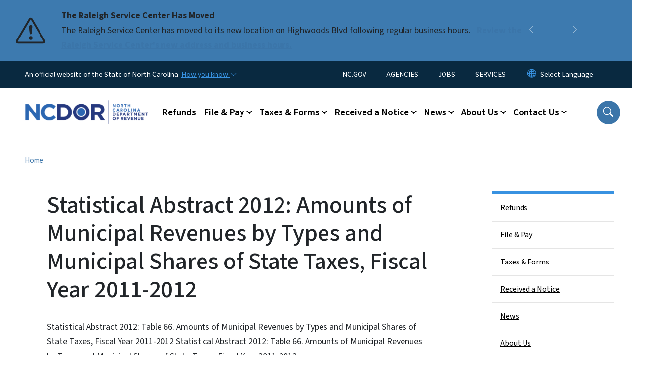

--- FILE ---
content_type: text/html; charset=UTF-8
request_url: https://www.ncdor.gov/statistical-abstract-2012-amounts-municipal-revenues-types-and-municipal-shares-state-taxes-fiscal
body_size: 72654
content:

<!DOCTYPE html>
<html lang="en" dir="ltr" prefix="og: https://ogp.me/ns#">
  <head>
    <meta name="color-scheme" content="only light">
    <meta charset="utf-8" />
<script async src="https://www.googletagmanager.com/gtag/js?id=G-TYHHJHJEXS"></script>
<script>window.dataLayer = window.dataLayer || [];function gtag(){dataLayer.push(arguments)};gtag("js", new Date());gtag("set", "developer_id.dMDhkMT", true);gtag("config", "G-TYHHJHJEXS", {"groups":"default","page_placeholder":"PLACEHOLDER_page_location","allow_ad_personalization_signals":false});</script>
<meta name="description" content="Statistical Abstract 2012: Table 66. Amounts of Municipal Revenues by Types and Municipal Shares of State Taxes, Fiscal Year 2011-2012 Statistical Abstract" />
<link rel="canonical" href="https://www.ncdor.gov/statistical-abstract-2012-amounts-municipal-revenues-types-and-municipal-shares-state-taxes-fiscal" />
<meta name="twitter:card" content="summary_large_image" />
<meta name="Generator" content="Drupal 10 (https://www.drupal.org)" />
<meta name="MobileOptimized" content="width" />
<meta name="HandheldFriendly" content="true" />
<meta name="viewport" content="width=device-width, initial-scale=1, shrink-to-fit=no" />
<meta http-equiv="x-ua-compatible" content="ie=edge" />
<link rel="icon" href="https://files.nc.gov/dor/nc-favicon-32x32_1.png?VersionId=tmTppserd252EmC4IlyViKnCe3_4XhHa" type="image/png" />

    <title>Statistical Abstract 2012: Amounts of Municipal Revenues by Types and Municipal Shares of State Taxes, Fiscal Year 2011-2012 | NCDOR</title>
    <link rel="stylesheet" media="all" href="/sites/default/files/css/css_ost9jO4KbE1_L1LOqND8M9iUTjvN7YlDpvnpXupliGE.css?delta=0&amp;language=en&amp;theme=nc_barrio&amp;include=[base64]" />
<link rel="stylesheet" media="all" href="/sites/default/files/css/css_2qGdHjNmVHMItLBvt5EFux053hifs_VcimhLNrgXz40.css?delta=1&amp;language=en&amp;theme=nc_barrio&amp;include=[base64]" />
<link rel="stylesheet" media="all" href="//cdn.jsdelivr.net/npm/bootstrap@5.1.3/dist/css/bootstrap.min.css" />
<link rel="stylesheet" media="print" href="/sites/default/files/css/css_cfMvD5a-2x5KTBRz-hxsEgD_mK2c3F-Xe2ljRjPvxqk.css?delta=3&amp;language=en&amp;theme=nc_barrio&amp;include=[base64]" />
<link rel="stylesheet" media="all" href="/sites/default/files/css/css_86Wt4Xn0ldBohPi-BjgJzxz9v7msLL4Yk_N22rSk9Q4.css?delta=4&amp;language=en&amp;theme=nc_barrio&amp;include=[base64]" />
<link rel="stylesheet" media="print" href="/sites/default/files/css/css_IXp6iEeZ7p5lyR0NMxEr0LrkCRdbIbenJY09WsIiUi0.css?delta=5&amp;language=en&amp;theme=nc_barrio&amp;include=[base64]" />
<link rel="stylesheet" media="all" href="/sites/default/files/css/css_49ZqUMJp7lof6B0-9vRWLooyPbcPul_TDdWbuJY79Xw.css?delta=6&amp;language=en&amp;theme=nc_barrio&amp;include=[base64]" />

    
  </head>
  <body class="layout-one-sidebar layout-sidebar-second has-featured-top page-node-3466 path-node node--type-site-page">
    <a href="#main-content" class="visually-hidden focusable skip-link">
      Skip to main content
    </a>
    
      <div class="dialog-off-canvas-main-canvas" data-off-canvas-main-canvas>
    <div id="page-wrapper">
  <div id="page">
    <header id="header" class="header" role="banner" aria-label="Site header">
                    <div class="highlighted container-fluid g-0">
          <div class="container-fluid section clearfix" role="alert">
              <div id="block-ncalertsblock-2" class="block block-ncalert block-nc-alert-block">
  
    
      <div class="content">
      
    <div id="alerts" data-alerts-hash="364e862451a6f6d0bb036d649cec92ee" class="carousel slide alerts" data-bs-ride="false" data-bs-interval="10000" data-bs-touch="false">
    <div class="carousel-inner">
              <div class="carousel-item alert-item info active" data-paths="">
          <div id="6fd7dce21a06c99f3d1d379dbf42cc94" class="alert-box">
            <span class="alert-icon" aria-hidden="true">
              <svg xmlns="http://www.w3.org/2000/svg" width="60" height="60" fill="currentColor" class="bi bi-exclamation-triangle" viewBox="0 0 16 16">
              <path d="M7.938 2.016A.13.13 0 0 1 8.002 2a.13.13 0 0 1 .063.016.146.146 0 0 1 .054.057l6.857 11.667c.036.06.035.124.002.183a.163.163 0 0 1-.054.06.116.116 0 0 1-.066.017H1.146a.115.115 0 0 1-.066-.017.163.163 0 0 1-.054-.06.176.176 0 0 1 .002-.183L7.884 2.073a.147.147 0 0 1 .054-.057zm1.044-.45a1.13 1.13 0 0 0-1.96 0L.165 13.233c-.457.778.091 1.767.98 1.767h13.713c.889 0 1.438-.99.98-1.767L8.982 1.566z"/>
              <path d="M7.002 12a1 1 0 1 1 2 0 1 1 0 0 1-2 0zM7.1 5.995a.905.905 0 1 1 1.8 0l-.35 3.507a.552.552 0 0 1-1.1 0L7.1 5.995z"/>
              </svg>
            </span>
            <div class="message" role="alert">
              <strong class="alert-type">The Raleigh Service Center Has Moved</strong>
              <p>The Raleigh Service Center has moved to its new location on Highwoods Blvd following regular business hours.
                                  <a href="/contact-us/office-locations" class="alert-link" aria-label="Read More The Raleigh Service Center has moved to its new location on Highwoods Blvd following regular business hours.">
                                          Review the Raleigh Service Center&#039;s new address and business hours. 
                                      </a>
                              </p>
            </div>
          </div>
        </div>
              <div class="carousel-item alert-item warning" data-paths="">
          <div id="43d4377bdd75300b17f75dece6da7ca3" class="alert-box">
            <span class="alert-icon" aria-hidden="true">
              <svg xmlns="http://www.w3.org/2000/svg" width="60" height="60" fill="currentColor" class="bi bi-exclamation-triangle" viewBox="0 0 16 16">
              <path d="M7.938 2.016A.13.13 0 0 1 8.002 2a.13.13 0 0 1 .063.016.146.146 0 0 1 .054.057l6.857 11.667c.036.06.035.124.002.183a.163.163 0 0 1-.054.06.116.116 0 0 1-.066.017H1.146a.115.115 0 0 1-.066-.017.163.163 0 0 1-.054-.06.176.176 0 0 1 .002-.183L7.884 2.073a.147.147 0 0 1 .054-.057zm1.044-.45a1.13 1.13 0 0 0-1.96 0L.165 13.233c-.457.778.091 1.767.98 1.767h13.713c.889 0 1.438-.99.98-1.767L8.982 1.566z"/>
              <path d="M7.002 12a1 1 0 1 1 2 0 1 1 0 0 1-2 0zM7.1 5.995a.905.905 0 1 1 1.8 0l-.35 3.507a.552.552 0 0 1-1.1 0L7.1 5.995z"/>
              </svg>
            </span>
            <div class="message" role="alert">
              <strong class="alert-type">FRAUD ALERT</strong>
              <p>Be aware of multiple fraudulent text scams requesting payment for NCDMV fees, fines or tolls. NCDMV will NEVER request payment by text. Please report it as spam and delete.
                                  <a href="https://www.ncdot.gov/news/press-releases/Pages/2025/2025-06-03-ncdmv-scam-fraudulent-text-messages.aspx" class="alert-link" aria-label="Read More Be aware of multiple fraudulent text scams requesting payment for NCDMV fees, fines or tolls. NCDMV will NEVER request payment by text. Please report it as spam and delete.">
                                          Read More
                                      </a>
                              </p>
            </div>
          </div>
        </div>
              <div class="carousel-item alert-item info" data-paths="">
          <div id="ea3871ae797a2ecde25b89746f7fdc88" class="alert-box">
            <span class="alert-icon" aria-hidden="true">
              <svg xmlns="http://www.w3.org/2000/svg" width="60" height="60" fill="currentColor" class="bi bi-exclamation-triangle" viewBox="0 0 16 16">
              <path d="M7.938 2.016A.13.13 0 0 1 8.002 2a.13.13 0 0 1 .063.016.146.146 0 0 1 .054.057l6.857 11.667c.036.06.035.124.002.183a.163.163 0 0 1-.054.06.116.116 0 0 1-.066.017H1.146a.115.115 0 0 1-.066-.017.163.163 0 0 1-.054-.06.176.176 0 0 1 .002-.183L7.884 2.073a.147.147 0 0 1 .054-.057zm1.044-.45a1.13 1.13 0 0 0-1.96 0L.165 13.233c-.457.778.091 1.767.98 1.767h13.713c.889 0 1.438-.99.98-1.767L8.982 1.566z"/>
              <path d="M7.002 12a1 1 0 1 1 2 0 1 1 0 0 1-2 0zM7.1 5.995a.905.905 0 1 1 1.8 0l-.35 3.507a.552.552 0 0 1-1.1 0L7.1 5.995z"/>
              </svg>
            </span>
            <div class="message" role="alert">
              <strong class="alert-type">Effective July 1, 2025, The Tax Basis For Snuff Will Change To A Weight-Based Tax</strong>
              <p>A new tax on alternative nicotine products will also be imposed. Tax related to the rate change of product in inventory as of July 1 will apply.
                                  <a href="/taxes-forms/tobacco-products-tax" class="alert-link" aria-label="Read More A new tax on alternative nicotine products will also be imposed. Tax related to the rate change of product in inventory as of July 1 will apply.">
                                          For more information, review the tobacco products page.
                                      </a>
                              </p>
            </div>
          </div>
        </div>
              <div class="carousel-item alert-item success" data-paths="">
          <div id="6003ed4806b203732806398b38c8479c" class="alert-box">
            <span class="alert-icon" aria-hidden="true">
              <svg xmlns="http://www.w3.org/2000/svg" width="60" height="60" fill="currentColor" class="bi bi-exclamation-triangle" viewBox="0 0 16 16">
              <path d="M7.938 2.016A.13.13 0 0 1 8.002 2a.13.13 0 0 1 .063.016.146.146 0 0 1 .054.057l6.857 11.667c.036.06.035.124.002.183a.163.163 0 0 1-.054.06.116.116 0 0 1-.066.017H1.146a.115.115 0 0 1-.066-.017.163.163 0 0 1-.054-.06.176.176 0 0 1 .002-.183L7.884 2.073a.147.147 0 0 1 .054-.057zm1.044-.45a1.13 1.13 0 0 0-1.96 0L.165 13.233c-.457.778.091 1.767.98 1.767h13.713c.889 0 1.438-.99.98-1.767L8.982 1.566z"/>
              <path d="M7.002 12a1 1 0 1 1 2 0 1 1 0 0 1-2 0zM7.1 5.995a.905.905 0 1 1 1.8 0l-.35 3.507a.552.552 0 0 1-1.1 0L7.1 5.995z"/>
              </svg>
            </span>
            <div class="message" role="alert">
              <strong class="alert-type">Vapor Product and Consumable Product Certification and Directory</strong>
              <p>The Department has issued a new notice titled, Eligibility for Listing in the North Carolina Department of Revenue Vapor Products and Consumable Products Directory.
                                  <a href="/taxes-forms/other-taxes-and-fees/vapor-product-and-consumable-product-certification-and-directory" class="alert-link" aria-label="Read More The Department has issued a new notice titled, Eligibility for Listing in the North Carolina Department of Revenue Vapor Products and Consumable Products Directory.">
                                          Visit Vapor Product and Consumable Product Certification and Directory for more information.
                                      </a>
                              </p>
            </div>
          </div>
        </div>
                  <button class="carousel-control-prev" type="button" data-bs-target="#alerts" data-bs-slide="prev" aria-label="Previous">
        <i class="bi bi-chevron-left"></i>
        <span class="visually-hidden">Previous</span>
      </button>
      <button class="carousel-pause" type="button" data-bs-target="#alerts" data-bs-slide="pause" aria-label="Pause">
        <i class="bi bi-pause"></i>
        <span class="visually-hidden">Pause</span>
      </button>
      <button class="carousel-play" type="button" data-bs-target="#alerts" data-bs-slide="cycle" aria-label="Play">
        <i class="bi bi-play"></i>
        <span class="visually-hidden">Play</span>
      </button>
      <button class="carousel-control-next" type="button" data-bs-target="#alerts" data-bs-slide="next" aria-label="Next">
        <i class="bi bi-chevron-right"></i>
        <span class="visually-hidden">Next</span>
      </button>
    </div>
      </div>

    </div>
  </div>


          </div>
        </div>
                              <div class="navbar" id="navbar-top">
                          
              
              <div class="official-website">
                <span class="d-none d-sm-inline">An official website of the State of North Carolina</span>
                <span class="d-sm-none d-inline">An official website of NC</span>
                <button
                  type="button"
                  data-bs-toggle="collapse"
                  data-bs-target="#officialNC"
                  aria-label="How you know"
                  aria-expanded="false"
                  aria-controls="collapseExample"
                  class="how-you-know-btn">
                  <span class="d-none d-sm-inline">How you know <i class="bi-chevron-down"></i></span>
                  <span class="d-sm-none d-inline"><i class="bi bi-info-circle"></i></span>
                </button>
              </div>
              <div class="collapse official-website" id="officialNC">
                <div class="privacy-security">
                  <div class="p-2">
                    <i class="bi bi-info-circle h3 float-start pe-2"></i>
                    <p>State Government websites value user privacy. To learn more, <a href="https://www.nc.gov/privacy">view our full privacy policy</a>.</p>
                  </div>
                  <div class="p-2">
                    <i class="bi bi-lock h3 float-start pe-2"></i>
                    <p>Secure websites use HTTPS certificates. A lock icon or https:// means you’ve safely connected to the official website.</p>
                  </div>
                </div>
              </div>
                              <div class="form-inline navbar-form ml-auto">
                    <section class="row region region-top-header-form">
    <nav role="navigation" aria-labelledby="block-utilitymenu-menu" id="block-utilitymenu" class="block block-menu navigation menu--enterprise-nav-menu">
            
  <div class="visually-hidden" id="block-utilitymenu-menu">Utility Menu</div>
  

        
                  <ul class="clearfix nav" data-component-id="bootstrap_barrio:menu">
                    <li class="nav-item">
                <a href="https://www.nc.gov/" class="nav-link nav-link-https--wwwncgov-">NC.GOV</a>
              </li>
                <li class="nav-item">
                <a href="https://www.nc.gov/agencies" class="nav-link nav-link-https--wwwncgov-agencies">AGENCIES</a>
              </li>
                <li class="nav-item">
                <a href="https://www.nc.gov/jobs" class="nav-link nav-link-https--wwwncgov-jobs">JOBS</a>
              </li>
                <li class="nav-item">
                <a href="https://www.nc.gov/your-government/all-nc-state-government-services" class="nav-link nav-link-https--wwwncgov-your-government-all-nc-state-government-services">SERVICES</a>
              </li>
        </ul>
  



  </nav>
<div id="block-gtranslate-2" class="block block-gtranslate block-gtranslate-block">
  
    
      <div class="content">
      
<div class="gtranslate_wrapper"></div><script>window.gtranslateSettings = {"switcher_horizontal_position":"inline","switcher_vertical_position":"inline","horizontal_position":"inline","vertical_position":"inline","float_switcher_open_direction":"bottom","switcher_open_direction":"bottom","default_language":"en","native_language_names":1,"detect_browser_language":0,"add_new_line":1,"select_language_label":"Select Language","flag_size":32,"flag_style":"2d","globe_size":60,"alt_flags":[],"wrapper_selector":".gtranslate_wrapper","url_structure":"none","custom_domains":null,"languages":["en","ar","zh-TW","hi","pl","pt","ru","es","sr","vi","th","hmn","km","lo","so","am"],"custom_css":""};</script><script>(function(){var js = document.createElement('script');js.setAttribute('src', 'https://cdn.gtranslate.net/widgets/latest/dropdown.js');js.setAttribute('data-gt-orig-url', '/statistical-abstract-2012-amounts-municipal-revenues-types-and-municipal-shares-state-taxes-fiscal');js.setAttribute('data-gt-orig-domain', 'www.ncdor.gov');document.body.appendChild(js);})();</script>
    </div>
  </div>

  </section>

                </div>
                                      </div>
                <div class="navbar navbar-expand-xl" id="navbar-main">
                        <section class="nc_header region region-header">
          <a href="/" title="Home" rel="home" class="navbar-brand">
              <img src="https://files.nc.gov/dor/dor-logo.png?VersionId=w1HiBCnEjmG7z5liTd5lqzavf5u69alf" alt="Home" class="img-fluid d-inline-block align-top" />
                </a>
  
  </section>

                          <button class="navbar-toggler navbar-toggler-right collapsed" type="button" data-bs-toggle="collapse" data-bs-target="#CollapsingNavbar" aria-controls="CollapsingNavbar" aria-expanded="false" aria-label="Toggle navigation"><span class="navbar-toggler-icon"></span></button>
              <div class="collapse navbar-collapse justify-content-end" id="CollapsingNavbar">
                  <section class="main-menu-nav container-md  region region-primary-menu">
    <nav role="navigation" aria-label="Main Menu"  id="block-mainmenu-2" class="block block-menu navigation menu--main">
            
  <p class="visually-hidden" id="block-mainmenu-2-menu">Main menu</p>
  

        
              <ul class="clearfix navbar-nav">
    
    
          
      <li class="nav-item">
                          <a href="/refunds" class="nav-link nav-link--refunds" data-drupal-link-system-path="node/9476">Refunds</a>
              </li>
          
      <li class="nav-item menu-item--expanded dropdown">
                          <a href="/file-pay" class="nav-link dropdown-toggle nav-link--file-pay" data-bs-toggle="dropdown" aria-expanded="false" aria-haspopup="true" role="button" data-drupal-link-system-path="node/6353">File &amp; Pay</a>
                                                      <ul class="dropdown-menu dropdown-menu-lg-end">
    
                                            <li class="dropdown-item landing-page "><a href="/file-pay" class="nav-link nav-link--file-pay" data-drupal-link-system-path="node/6353">File &amp; Pay</a></li>
    
          
      <li class="dropdown-item">
                          <a href="/file-pay/file-pay-individuals" class="nav-link--file-pay-file-pay-individuals" data-drupal-link-system-path="node/9287">File &amp; Pay for Individuals</a>
              </li>
          
      <li class="dropdown-item">
                          <a href="/file-pay/eservices" class="nav-link--file-pay-eservices" data-drupal-link-system-path="node/6682">eServices</a>
              </li>
          
      <li class="dropdown-item menu-item--collapsed">
                          <a href="/file-pay/ebusiness-center" class="nav-link--file-pay-ebusiness-center" data-drupal-link-system-path="node/6668">eBusiness Center</a>
              </li>
          
      <li class="dropdown-item menu-item--collapsed">
                          <a href="/efile-resources-for-taxpayers" class="nav-link--efile-resources-for-taxpayers" data-drupal-link-system-path="node/8787">eFile Resources for Taxpayers</a>
              </li>
          
      <li class="dropdown-item menu-item--collapsed">
                          <a href="/file-pay/collections" class="nav-link--file-pay-collections" data-drupal-link-system-path="node/9198">Collections - Past Due Taxes</a>
              </li>
          
      <li class="dropdown-item menu-item--collapsed">
                          <a href="/taxes-forms/motor-carrier-iftaintrastate-efile" class="nav-link--taxes-forms-motor-carrier-iftaintrastate-efile" data-drupal-link-system-path="node/6698">Motor Carrier (IFTA/IN) eFile</a>
              </li>
          
      <li class="dropdown-item">
                          <a href="/file-pay/motor-fuels-e-file" class="nav-link--file-pay-motor-fuels-e-file" data-drupal-link-system-path="node/6686">Motor Fuels eFile</a>
              </li>
          
      <li class="dropdown-item">
                          <a href="/file-pay/payment-methods" class="nav-link--file-pay-payment-methods" data-drupal-link-system-path="node/6357">Payment Methods</a>
              </li>
          
      <li class="dropdown-item">
                          <a href="/file-pay/electronic-funds-transfer" class="nav-link--file-pay-electronic-funds-transfer" data-drupal-link-system-path="node/6681">Electronic Funds Transfer</a>
              </li>
          
      <li class="dropdown-item">
                          <a href="/efile-and-pay-your-sales-and-use-tax" class="nav-link--efile-and-pay-your-sales-and-use-tax">Sales and Use Tax File and Pay - E-500</a>
              </li>
          
      <li class="dropdown-item menu-item--collapsed">
                          <a href="/file-pay/information-reporting" class="nav-link--file-pay-information-reporting" data-drupal-link-system-path="node/8679">Information Reporting</a>
              </li>
          
      <li class="dropdown-item">
                          <a href="/file-pay/electronic-filing-options-and-requirements" class="nav-link--file-pay-electronic-filing-options-and-requirements" data-drupal-link-system-path="node/7490">Electronic Filing Options and Requirements</a>
              </li>
        </ul>
  
              </li>
          
      <li class="nav-item menu-item--expanded dropdown">
                          <a href="/taxes-forms" class="nav-link dropdown-toggle nav-link--taxes-forms" data-bs-toggle="dropdown" aria-expanded="false" aria-haspopup="true" role="button" data-drupal-link-system-path="node/6350">Taxes &amp; Forms</a>
                                                      <ul class="dropdown-menu dropdown-menu-lg-end">
    
                                            <li class="dropdown-item landing-page "><a href="/taxes-forms" class="nav-link nav-link--taxes-forms" data-drupal-link-system-path="node/6350">Taxes &amp; Forms</a></li>
    
          
      <li class="dropdown-item menu-item--collapsed">
                          <a href="/taxes-forms/individual-income-tax" class="nav-link--taxes-forms-individual-income-tax" data-drupal-link-system-path="node/9464">Individual Income Tax</a>
              </li>
          
      <li class="dropdown-item menu-item--collapsed">
                          <a href="/taxes-forms/sales-and-use-tax" class="nav-link--taxes-forms-sales-and-use-tax" data-drupal-link-system-path="node/9248">Sales and Use Tax</a>
              </li>
          
      <li class="dropdown-item menu-item--collapsed">
                          <a href="/taxes-forms/withholding-tax" class="nav-link--taxes-forms-withholding-tax" data-drupal-link-system-path="node/7598">Withholding Tax</a>
              </li>
          
      <li class="dropdown-item menu-item--collapsed">
                          <a href="/taxes-forms/corporate-income-and-franchise-tax" class="nav-link--taxes-forms-corporate-income-and-franchise-tax" data-drupal-link-system-path="node/9268">Corporate Income &amp; Franchise Tax</a>
              </li>
          
      <li class="dropdown-item menu-item--collapsed">
                          <a href="/taxes-forms/motor-carrier-tax" class="nav-link--taxes-forms-motor-carrier-tax" data-drupal-link-system-path="node/7600">Motor Carrier Tax (IFTA/IN)</a>
              </li>
          
      <li class="dropdown-item menu-item--collapsed">
                          <a href="/taxes-forms/privilege-license-tax" class="nav-link--taxes-forms-privilege-license-tax" data-drupal-link-system-path="node/7601">Privilege License Tax</a>
              </li>
          
      <li class="dropdown-item menu-item--collapsed">
                          <a href="/taxes-forms/motor-fuels-tax" class="nav-link--taxes-forms-motor-fuels-tax" data-drupal-link-system-path="node/7602">Motor Fuels Tax</a>
              </li>
          
      <li class="dropdown-item menu-item--collapsed">
                          <a href="/taxes-forms/alcoholic-beverages-tax" class="nav-link--taxes-forms-alcoholic-beverages-tax" data-drupal-link-system-path="node/7603">Alcoholic Beverages Tax</a>
              </li>
          
      <li class="dropdown-item menu-item--collapsed">
                          <a href="/taxes-forms/tobacco-products-tax" class="nav-link--taxes-forms-tobacco-products-tax" data-drupal-link-system-path="node/7604">Tobacco Products Tax</a>
              </li>
          
      <li class="dropdown-item menu-item--collapsed">
                          <a href="/taxes-forms/partnership-tax" class="nav-link--taxes-forms-partnership-tax" data-drupal-link-system-path="node/7596">Partnership Tax</a>
              </li>
          
      <li class="dropdown-item menu-item--collapsed">
                          <a href="/local-government/property-tax" class="nav-link--local-government-property-tax" data-drupal-link-system-path="node/6713">Property Tax</a>
              </li>
          
      <li class="dropdown-item">
                          <a href="/taxes-forms/register-business" class="nav-link--taxes-forms-register-business" data-drupal-link-system-path="node/6358">Business Registration</a>
              </li>
          
      <li class="dropdown-item menu-item--collapsed">
                          <a href="/taxes-forms/information-tax-professionals" class="nav-link--taxes-forms-information-tax-professionals" data-drupal-link-system-path="node/6352">Information for Tax Professionals</a>
              </li>
          
      <li class="dropdown-item menu-item--collapsed">
                          <a href="/taxes-forms/departmental-policies" class="nav-link--taxes-forms-departmental-policies" data-drupal-link-system-path="node/7089">Policies</a>
              </li>
          
      <li class="dropdown-item">
                          <a href="/taxes-forms/order-certain-tax-forms-and-instructions" class="nav-link--taxes-forms-order-certain-tax-forms-and-instructions" data-drupal-link-system-path="node/7679">Order Tax Forms and Instructions</a>
              </li>
          
      <li class="dropdown-item menu-item--collapsed">
                          <a href="/taxes-forms/other-taxes-and-fees" class="nav-link--taxes-forms-other-taxes-and-fees" data-drupal-link-system-path="node/6351">Other Taxes And Fees</a>
              </li>
          
      <li class="dropdown-item">
                          <a href="/taxes-forms/frequently-asked-questions-about-traditional-and-web-fill-forms" class="nav-link--taxes-forms-frequently-asked-questions-about-traditional-and-web-fill-forms" data-drupal-link-system-path="node/7585">Frequently Asked Questions About Traditional and Web Fill-In Forms</a>
              </li>
          
      <li class="dropdown-item">
                          <a href="/taxes-forms/ifta-annual-interest-rates" class="nav-link--taxes-forms-ifta-annual-interest-rates" data-drupal-link-system-path="node/7175">IFTA Annual Interest Rates</a>
              </li>
          
      <li class="dropdown-item menu-item--collapsed">
                          <a href="/taxes-forms/motor-carrier-seminars" class="nav-link--taxes-forms-motor-carrier-seminars" data-drupal-link-system-path="node/6359">Motor Carrier Seminars</a>
              </li>
          
      <li class="dropdown-item menu-item--collapsed">
                          <a href="/contact-us/customer-education" class="nav-link--contact-us-customer-education" data-drupal-link-system-path="node/6360">Business &amp; Income Tax Seminars</a>
              </li>
          
      <li class="dropdown-item">
                          <a href="/taxes-forms/notice-assessment" class="nav-link--taxes-forms-notice-assessment" data-drupal-link-system-path="node/7242">Notice of Assessment</a>
              </li>
          
      <li class="dropdown-item">
                          <a href="/poa" class="nav-link--poa" data-drupal-link-system-path="node/8953">Power of Attorney</a>
              </li>
        </ul>
  
              </li>
          
      <li class="nav-item menu-item--expanded dropdown">
                          <a href="/received-notice" class="nav-link dropdown-toggle nav-link--received-notice" data-bs-toggle="dropdown" aria-expanded="false" aria-haspopup="true" role="button" data-drupal-link-system-path="node/6354">Received a Notice</a>
                                                      <ul class="dropdown-menu dropdown-menu-lg-end">
    
                                            <li class="dropdown-item landing-page "><a href="/received-notice" class="nav-link nav-link--received-notice" data-drupal-link-system-path="node/6354">Received a Notice</a></li>
    
          
      <li class="dropdown-item">
                          <a href="/received-notice/attachment-and-garnishment-employer-copy" class="nav-link--received-notice-attachment-and-garnishment-employer-copy" data-drupal-link-system-path="node/6717">Attachment and Garnishment – Employer Copy</a>
              </li>
          
      <li class="dropdown-item">
                          <a href="/received-notice/attachment-and-garnishment-taxpayer-copy" class="nav-link--received-notice-attachment-and-garnishment-taxpayer-copy" data-drupal-link-system-path="node/6716">Attachment and Garnishment – Taxpayer Copy</a>
              </li>
          
      <li class="dropdown-item">
                          <a href="/received-notice/authorization-bank-draft-installment-agreement" class="nav-link--received-notice-authorization-bank-draft-installment-agreement" data-drupal-link-system-path="node/7586">Authorization for Bank Draft Installment Agreement</a>
              </li>
          
      <li class="dropdown-item">
                          <a href="/received-notice/confirmation-installment-payment-agreement" class="nav-link--received-notice-confirmation-installment-payment-agreement" data-drupal-link-system-path="node/6718">Confirmation of Installment Payment Agreement</a>
              </li>
          
      <li class="dropdown-item">
                          <a href="/received-notice/default-notice" class="nav-link--received-notice-default-notice" data-drupal-link-system-path="node/6719">Default Notice</a>
              </li>
          
      <li class="dropdown-item">
                          <a href="/received-notice/delinquent-notice" class="nav-link--received-notice-delinquent-notice" data-drupal-link-system-path="node/6720">Delinquent Notice</a>
              </li>
          
      <li class="dropdown-item">
                          <a href="/received-notice/garnishment-release-letter" class="nav-link--received-notice-garnishment-release-letter" data-drupal-link-system-path="node/7587">Garnishment Release Letter</a>
              </li>
          
      <li class="dropdown-item">
                          <a href="/received-notice/notice-collection-amount-shown-due-not-paid-full" class="nav-link--received-notice-notice-collection-amount-shown-due-not-paid-full" data-drupal-link-system-path="node/6722">Notice of Collection - Amount Shown Due But Not Paid In Full</a>
              </li>
          
      <li class="dropdown-item">
                          <a href="/received-notice/notice-collection" class="nav-link--received-notice-notice-collection" data-drupal-link-system-path="node/6721">Notice of Collection</a>
              </li>
          
      <li class="dropdown-item">
                          <a href="/received-notice/notice-individual-income-tax-adjustment" class="nav-link--received-notice-notice-individual-income-tax-adjustment" data-drupal-link-system-path="node/6723">Notice of Individual Income Tax Adjustment</a>
              </li>
          
      <li class="dropdown-item menu-item--collapsed">
                          <a href="/received-notice/notice-individual-income-tax-assessment" class="nav-link--received-notice-notice-individual-income-tax-assessment" data-drupal-link-system-path="node/6725">Notice of Individual Income Tax Assessment</a>
              </li>
          
      <li class="dropdown-item">
                          <a href="/received-notice/notice-file-return" class="nav-link--received-notice-notice-file-return" data-drupal-link-system-path="node/7443">Notice to File a Return</a>
              </li>
          
      <li class="dropdown-item">
                          <a href="/received-notice/payment-agreement-installment-notice" class="nav-link--received-notice-payment-agreement-installment-notice" data-drupal-link-system-path="node/6726">Payment Agreement Installment Notice</a>
              </li>
          
      <li class="dropdown-item">
                          <a href="/received-notice/privilege-tax-renewal-notice" class="nav-link--received-notice-privilege-tax-renewal-notice" data-drupal-link-system-path="node/6727">Privilege Tax Renewal Notice</a>
              </li>
          
      <li class="dropdown-item">
                          <a href="/received-notice/updated-individual-income-tax-adjustment-notice" class="nav-link--received-notice-updated-individual-income-tax-adjustment-notice" data-drupal-link-system-path="node/7588">Updated Individual Income Tax Adjustment Notice</a>
              </li>
          
      <li class="dropdown-item">
                          <a href="/received-notice/unclaimed-refund-letter" class="nav-link--received-notice-unclaimed-refund-letter" data-drupal-link-system-path="node/6728">Unclaimed Refund Letter</a>
              </li>
        </ul>
  
              </li>
          
      <li class="nav-item menu-item--expanded dropdown">
                          <a href="/news" class="nav-link dropdown-toggle nav-link--news" data-bs-toggle="dropdown" aria-expanded="false" aria-haspopup="true" role="button" data-drupal-link-system-path="node/6349">News</a>
                                                      <ul class="dropdown-menu dropdown-menu-lg-end">
    
                                            <li class="dropdown-item landing-page "><a href="/news" class="nav-link nav-link--news" data-drupal-link-system-path="node/6349">News</a></li>
    
          
      <li class="dropdown-item">
                          <a href="/news/notices-and-updates" class="nav-link--news-notices-and-updates" data-drupal-link-system-path="news/notices-and-updates">Notices and Updates</a>
              </li>
          
      <li class="dropdown-item">
                          <a href="/news/press-release" class="nav-link--news-press-release" data-drupal-link-system-path="news/press-release">Press Releases</a>
              </li>
          
      <li class="dropdown-item">
                          <a href="/news/reports-and-statistics" class="nav-link--news-reports-and-statistics" data-drupal-link-system-path="node/6348">Reports and Statistics</a>
              </li>
        </ul>
  
              </li>
          
      <li class="nav-item menu-item--expanded dropdown">
                          <a href="/about-ncdor" class="nav-link dropdown-toggle nav-link--about-ncdor" data-bs-toggle="dropdown" aria-expanded="false" aria-haspopup="true" role="button" data-drupal-link-system-path="node/6345">About Us</a>
                                                      <ul class="dropdown-menu dropdown-menu-lg-end">
    
                                            <li class="dropdown-item landing-page "><a href="/about-ncdor" class="nav-link nav-link--about-ncdor" data-drupal-link-system-path="node/6345">About Us</a></li>
    
          
      <li class="dropdown-item">
                          <a href="/follow" class="nav-link--follow" data-drupal-link-system-path="node/8304">Follow Us</a>
              </li>
          
      <li class="dropdown-item menu-item--collapsed">
                          <a href="/about-us/administration-and-leadership" class="nav-link--about-us-administration-and-leadership" data-drupal-link-system-path="node/6737">Administration and Leadership</a>
              </li>
          
      <li class="dropdown-item">
                          <a href="/about-us/careers" class="nav-link--about-us-careers" data-drupal-link-system-path="node/6346">Careers</a>
              </li>
          
      <li class="dropdown-item">
                          <a href="/about-us/history-nc-department-revenue" class="nav-link--about-us-history-nc-department-revenue" data-drupal-link-system-path="node/6735">History of Department</a>
              </li>
          
      <li class="dropdown-item menu-item--collapsed">
                          <a href="/about-us/annual-dor-security-awareness-training-dorsat" class="nav-link--about-us-annual-dor-security-awareness-training-dorsat" data-drupal-link-system-path="node/7452">DORSAT</a>
              </li>
          
      <li class="dropdown-item menu-item--collapsed">
                          <a href="/about-us/language-access-plan" class="nav-link--about-us-language-access-plan" data-drupal-link-system-path="node/9609">Language Access Plan</a>
              </li>
          
      <li class="dropdown-item">
                          <a href="/about-us/public-participation-plan" class="nav-link--about-us-public-participation-plan" data-drupal-link-system-path="node/8227">Public Participation Plan</a>
              </li>
          
      <li class="dropdown-item menu-item--collapsed">
                          <a href="/about-us/climate-change-clean-energy-plans-progress" class="nav-link--about-us-climate-change-clean-energy-plans-progress" data-drupal-link-system-path="node/6363">Climate Change &amp; Clean Energy: Plans &amp; Progress</a>
              </li>
          
      <li class="dropdown-item">
                          <a href="/about-us/mission-and-vision" class="nav-link--about-us-mission-and-vision" data-drupal-link-system-path="node/7537">Mission and Vision</a>
              </li>
        </ul>
  
              </li>
          
      <li class="nav-item menu-item--expanded dropdown">
                          <a href="/contact-ncdor" class="nav-link dropdown-toggle nav-link--contact-ncdor" data-bs-toggle="dropdown" aria-expanded="false" aria-haspopup="true" role="button" data-drupal-link-system-path="node/6347">Contact Us</a>
                                                      <ul class="dropdown-menu dropdown-menu-lg-end">
    
                                            <li class="dropdown-item landing-page "><a href="/contact-ncdor" class="nav-link nav-link--contact-ncdor" data-drupal-link-system-path="node/6347">Contact Us</a></li>
    
          
      <li class="dropdown-item menu-item--collapsed">
                          <a href="/contact-us/e-alerts" class="nav-link--contact-us-e-alerts" data-drupal-link-system-path="node/6695">E-Alerts</a>
              </li>
          
      <li class="dropdown-item">
                          <a href="/contact-us/customer-service-numbers" class="nav-link--contact-us-customer-service-numbers" data-drupal-link-system-path="node/6739">Customer Service Numbers</a>
              </li>
          
      <li class="dropdown-item">
                          <a href="/contact-us/ncdor-mailing-addresses" class="nav-link--contact-us-ncdor-mailing-addresses" data-drupal-link-system-path="node/6738">Mailing Addresses</a>
              </li>
          
      <li class="dropdown-item">
                          <a href="/contact-us/office-public-affairs" class="nav-link--contact-us-office-public-affairs" data-drupal-link-system-path="node/6745">Media Requests</a>
              </li>
          
      <li class="dropdown-item">
                          <a href="/contact-us/office-locations" class="nav-link--contact-us-office-locations" data-drupal-link-system-path="node/6741">Office Locations</a>
              </li>
          
      <li class="dropdown-item menu-item--collapsed">
                          <a href="/contact-us/office-taxpayer-advocate" class="nav-link--contact-us-office-taxpayer-advocate" data-drupal-link-system-path="node/6744">Office of the Taxpayer Advocate</a>
              </li>
          
      <li class="dropdown-item menu-item--collapsed">
                          <a href="/contact-us/records-requests-contacts" class="nav-link--contact-us-records-requests-contacts" data-drupal-link-system-path="node/6747">Records Requests</a>
              </li>
          
      <li class="dropdown-item">
                          <a href="/contact-us/request-speaker-your-group" class="nav-link--contact-us-request-speaker-your-group" data-drupal-link-system-path="node/6742">Request a Speaker for Your Group</a>
              </li>
          
      <li class="dropdown-item">
                          <a href="/contact-us/request-appointment" class="nav-link--contact-us-request-appointment" data-drupal-link-system-path="node/6366">Request a Service Center Appointment</a>
              </li>
          
      <li class="dropdown-item">
                          <a href="/tax-fraud-and-identity-theft" class="nav-link--tax-fraud-and-identity-theft" data-drupal-link-system-path="node/9067">Tax Fraud and Identity Theft</a>
              </li>
          
      <li class="dropdown-item">
                          <a href="/contact-us/internal-audit-division-tipline" class="nav-link--contact-us-internal-audit-division-tipline" data-drupal-link-system-path="node/9856">Tipline - Report Improper Governmental Conduct by NCDOR Employees</a>
              </li>
          
      <li class="dropdown-item">
                          <a href="/contact-us/customer-education" class="nav-link--contact-us-customer-education" data-drupal-link-system-path="node/6360">Customer Education</a>
              </li>
        </ul>
  
              </li>
        </ul>
  


  </nav>
<nav role="navigation" aria-labelledby="block-utilitymenu-2-menu" id="block-utilitymenu-2" class="block block-menu navigation menu--enterprise-nav-menu">
            
  <h2 class="visually-hidden" id="block-utilitymenu-2-menu">Utility Menu</h2>
  

        
                  <ul class="clearfix nav" data-component-id="bootstrap_barrio:menu">
                    <li class="nav-item">
                <a href="https://www.nc.gov/" class="nav-link nav-link-https--wwwncgov-">NC.GOV</a>
              </li>
                <li class="nav-item">
                <a href="https://www.nc.gov/agencies" class="nav-link nav-link-https--wwwncgov-agencies">AGENCIES</a>
              </li>
                <li class="nav-item">
                <a href="https://www.nc.gov/jobs" class="nav-link nav-link-https--wwwncgov-jobs">JOBS</a>
              </li>
                <li class="nav-item">
                <a href="https://www.nc.gov/your-government/all-nc-state-government-services" class="nav-link nav-link-https--wwwncgov-your-government-all-nc-state-government-services">SERVICES</a>
              </li>
        </ul>
  



  </nav>

  </section>

                  <div class="form-inline navbar-form justify-content-end">
                    
                    <div id="search-icon" tabindex="0" role="button" aria-pressed="false" aria-label="Search"><i class="bi bi-search"></i></div>
                  </div>
              </div>
                                            </div>
          </header>
                  <div class="featured-top">
          <aside class="featured-top__inner section container-fluid clearfix" role="complementary">
              <section class="container-fluid region region-featured-top">
    <div id="block-ncsearchblock-2" class="block block-ncsearch block-nc-search-block">
  
    
      <div class="content">
      
<form class="nc-search-block-form" data-drupal-selector="nc-search-block-form" action="/search/ncdor" method="get" id="nc-search-block-form" accept-charset="UTF-8">
  




        
  <div class="js-form-item js-form-type-search form-type-search js-form-item-keys form-item-keys form-no-label mb-3">
          <label for="edit-keys" class="visually-hidden">Search</label>
                    <input title="Enter the terms you wish to search for." data-drupal-selector="edit-keys" data-msg-maxlength="Search field has a maximum length of 128." type="search" id="edit-keys" name="keys" value="" size="15" maxlength="128" class="form-search form-control" />

                      </div>
<div data-drupal-selector="edit-actions" class="form-actions js-form-wrapper form-wrapper mb-3" id="edit-actions"><input id="search-button" aria-label="search" role="search" data-drupal-selector="edit-submit" type="submit" value="Search" class="button js-form-submit form-submit btn btn-primary form-control" />
</div>

</form>

    </div>
  </div>
<div class="views-element-container block block-views block-views-blocksite-page-hero-image-block-1" id="block-views-block-site-page-hero-image-block-1">
  
    
      <div class="content">
      <div><div class="view view-site-page-hero-image view-id-site_page_hero_image view-display-id-block_1 js-view-dom-id-4faa35780a67e6d4de0ab4b0fccaea1a852e259d96b4bb2e1871ea00bbf1b433">
  
    
      
      <div class="view-content row">
          <div>
    <div class="views-field views-field-field-main-image"><div class="field-content"></div></div>
  </div>

    </div>
  
          </div>
</div>

    </div>
  </div>

  </section>

                      </aside>
        </div>
              <div id="main-wrapper" class="layout-main-wrapper clearfix">
              <div id="main" class="container-fluid ">
                                          <div id="block-breadcrumbs" class="block block-system block-system-breadcrumb-block">
  
    
      <div class="content">
      
  <nav role="navigation" aria-label="breadcrumb" style="">
  <ol class="breadcrumb">
            <li class="breadcrumb-item">
        <a href="/">Home</a>
      </li>
        </ol>
</nav>


    </div>
  </div>


          <div class="row row-offcanvas row-offcanvas-left clearfix">
            <main class="main-content col order-first" id="content" role="main">
              <section class="section">
                <a id="main-content" tabindex="-1"></a>
                  <div data-drupal-messages-fallback class="hidden"></div>

<article class="node node--type-site-page node--view-mode-full clearfix">
  <header>
    
          <h1 class="node__title"><span class="field field--name-title field--type-string field--label-hidden">Statistical Abstract 2012: Amounts of Municipal Revenues by Types and Municipal Shares of State Taxes, Fiscal Year 2011-2012</span>
</h1>
        
      </header>
  <div class="node__content clearfix">
          
      <div class="field field--name-field-child-paragraph field--type-entity-reference-revisions field--label-hidden field__items">
              <div class="field__item">  <div  data-component-id="nc_barrio:text" class="paragraph paragraph--type--text paragraph--view-mode--default limit-text-width">
      
            <div class="clearfix text-formatted field field--name-field-editor field--type-text-long field--label-hidden field__item">Statistical Abstract 2012: Table 66. Amounts of Municipal Revenues by Types and Municipal Shares of State Taxes, Fiscal Year 2011-2012 Statistical Abstract 2012: Table 66. Amounts of Municipal Revenues by Types and Municipal Shares of State Taxes, Fiscal Year 2011-2012</div>
      
  </div>
</div>
          </div>
  
  <div class="field field--name-field-file field--type-entity-reference field--label-above">
    <div class="field__label"><h2>Documents</h2></div>
          <ul class='field__items'>
              <li class="field__item">
<div>
    
        
            <a href="/documents/reports/table66-5/open">table66 5</a>   
        
        
        
        
        
        
</div></li>
          <li class="field__item">
<div>
    
        
            <a href="/documents/reports/table66-5-0/open">table66 5</a>   
        
        
        
        
        
        
</div></li>
              </ul>
      </div>

          </div>
</article>


              </section>
            </main>
                                      <div class="sidebar_second sidebar col-md-3 order-last" id="sidebar_second">
                <aside class="section" role="complementary">
                    <section class="container-md  region region-sidebar-second">
    <nav role="navigation" class="sidebar" aria-label="Section Menu" id="block-sidebar-second-main-menu" class="block block-menu navigation menu--main">
            
  <p class="visually-hidden" id="block-sidebar-second-main-menu-menu">Side Nav</p>
  

              <ul  class="clearfix sidebar-nav" data-current-level="1">                                                      <li data-menu-level="1">
                          <a href="/refunds" class="sidebar-link--refunds" data-drupal-link-system-path="node/9476">Refunds</a>
                                                  </li>                                                      <li data-menu-level="1">
                          <a href="/file-pay" class="sidebar-link--file-pay" data-drupal-link-system-path="node/6353">File &amp; Pay</a>
                                                  </li>                                                      <li data-menu-level="1">
                          <a href="/taxes-forms" class="sidebar-link--taxes-forms" data-drupal-link-system-path="node/6350">Taxes &amp; Forms</a>
                                                  </li>                                                      <li data-menu-level="1">
                          <a href="/received-notice" class="sidebar-link--received-notice" data-drupal-link-system-path="node/6354">Received a Notice</a>
                                                  </li>                                                      <li data-menu-level="1">
                          <a href="/news" class="sidebar-link--news" data-drupal-link-system-path="node/6349">News</a>
                                                  </li>                                                      <li data-menu-level="1">
                          <a href="/about-ncdor" class="sidebar-link--about-ncdor" data-drupal-link-system-path="node/6345">About Us</a>
                                                  </li>                                                      <li data-menu-level="1">
                          <a href="/contact-ncdor" class="sidebar-link--contact-ncdor" data-drupal-link-system-path="node/6347">Contact Us</a>
                                                  </li>          </ul>  

  </nav>





  </section>

                </aside>
              </div>
                      </div>
        </div>
          </div>
    <nav class="back-to-top" aria-label="Back to top"><a title="Back to top" href="#navbar-top"><i class="bi-box-arrow-in-up" role="img" aria-label="Back to top arrow"></i></a></nav>
        <footer class="site-footer">
              <div class="container-fluid">
                      <div class="site-footer__top clearfix">
                <section class="row region region-footer-first">
    <div id="block-contactinformation-2" class="block-content-basic block block-block-content block-block-content5aa3f241-e0e7-4ad2-8e3f-2db84bb3cbaf">
  
      <h2>Contact Information</h2>
    
      <div class="content">
      
            <div class="clearfix text-formatted field field--name-body field--type-text-with-summary field--label-hidden field__item"><div itemscope itemtype="http://schema.org/Organization"><p><span itemprop="name">North Carolina Department of Revenue</span><br><br>PO Box 25000<br><span itemprop="addressLocality">Raleigh</span>, <span itemprop="addressRegion">NC</span> <span itemprop="postalCode">27640-0640</span><br>General information: 1-877-252-3052<br>Individual income tax refund inquiries:<br>1-877-252-4052</p><p><em>NCDOR is a proud </em><a href="https://mhanational.org/bell-seal/recipients"><em>2025 Platinum Recipient</em></a><em> of Mental Health America's Bell Seal for Workplace Mental Health</em></p><div>
  
  

            <div class="field field--name-image field--type-image field--label-hidden field__item">  <img loading="lazy" src="https://files.nc.gov/dor/styles/inline_small/public/images/2025-06/Platinum%20Bell%20Seal%20Logo.png?VersionId=_HKjkcQRKPW1NCoA8SfKohK0Ze3yilzU&amp;itok=PeKTtPyD" width="168" height="200" alt="The Bell Seal For Workplace Mental Health" class="image-style-inline-small">


</div>
      
</div>
</div></div>
      
    </div>
  </div>

  </section>

                <section class="row region region-footer-second">
    <div id="block-activityfeed-2" class="block-content-basic block block-block-content block-block-content06ec09c5-01b6-4d63-acf8-163555fac2c1">
  
      <h2>Activity Feed</h2>
    
      <div class="content">
      
            <div class="clearfix text-formatted field field--name-body field--type-text-with-summary field--label-hidden field__item"><p><iframe style="border-style:none;overflow:hidden;" src="https://www.facebook.com/plugins/page.php?href=https%3A%2F%2Fwww.facebook.com%2FNorthCarolinaDepartmentofRevenue&amp;tabs=timeline&amp;height=400&amp;small_header=false&amp;adapt_container_width=true&amp;hide_cover=false&amp;show_facepile=false&amp;appId=1434940763399088" width="340" height="400" scrolling="no" frameborder="0" allowfullscreen="true" allow="autoplay; clipboard-write; encrypted-media; picture-in-picture; web-share" title="NCDOR Facebook Feed"></iframe></p></div>
      
    </div>
  </div>

  </section>

                <section class="row region region-footer-third">
    <div id="block-followus-2" class="block block-ncblocks block-ncblocks-follow-site-block">
  
      <h2>Follow Us</h2>
    
      <div class="content">
      
<div class="social-links">
  <div class="item-list">
    <ul>
              <li>
          <a href="https://www.facebook.com/NorthCarolinaDepartmentofRevenue/" itemprop="url">
            <svg xmlns="http://www.w3.org/2000/svg" fill="currentColor" class="bi bi-facebook" viewBox="0 0 16 16" role="img" aria-label="Facebook">
              <path d="M16 8.049c0-4.446-3.582-8.05-8-8.05C3.58 0-.002 3.603-.002 8.05c0 4.017 2.926 7.347 6.75 7.951v-5.625h-2.03V8.05H6.75V6.275c0-2.017 1.195-3.131 3.022-3.131.876 0 1.791.157 1.791.157v1.98h-1.009c-.993 0-1.303.621-1.303 1.258v1.51h2.218l-.354 2.326H9.25V16c3.824-.604 6.75-3.934 6.75-7.951"/>
            </svg>
          </a>
        </li>
      
              <li>
          <a href="https://twitter.com/ncdor">
            <svg xmlns="http://www.w3.org/2000/svg" fill="currentColor" class="bi bi-twitter-x" viewBox="0 0 16 16" role="img" aria-label="X">
              <path d="M12.6.75h2.454l-5.36 6.142L16 15.25h-4.937l-3.867-5.07-4.425 5.07H.316l5.733-6.57L0 .75h5.063l3.495 4.633L12.601.75Zm-.86 13.028h1.36L4.323 2.145H2.865z"/>
            </svg>
          </a>
        </li>
      
      
              <li>
          <a href="https://www.instagram.com/ncdor1/" itemprop="url">
            <svg xmlns="http://www.w3.org/2000/svg" fill="currentColor" class="bi bi-instagram" viewBox="0 0 16 16" role="img" aria-label="Instagram">
              <path d="M8 0C5.829 0 5.556.01 4.703.048 3.85.088 3.269.222 2.76.42a3.9 3.9 0 0 0-1.417.923A3.9 3.9 0 0 0 .42 2.76C.222 3.268.087 3.85.048 4.7.01 5.555 0 5.827 0 8.001c0 2.172.01 2.444.048 3.297.04.852.174 1.433.372 1.942.205.526.478.972.923 1.417.444.445.89.719 1.416.923.51.198 1.09.333 1.942.372C5.555 15.99 5.827 16 8 16s2.444-.01 3.298-.048c.851-.04 1.434-.174 1.943-.372a3.9 3.9 0 0 0 1.416-.923c.445-.445.718-.891.923-1.417.197-.509.332-1.09.372-1.942C15.99 10.445 16 10.173 16 8s-.01-2.445-.048-3.299c-.04-.851-.175-1.433-.372-1.941a3.9 3.9 0 0 0-.923-1.417A3.9 3.9 0 0 0 13.24.42c-.51-.198-1.092-.333-1.943-.372C10.443.01 10.172 0 7.998 0zm-.717 1.442h.718c2.136 0 2.389.007 3.232.046.78.035 1.204.166 1.486.275.373.145.64.319.92.599s.453.546.598.92c.11.281.24.705.275 1.485.039.843.047 1.096.047 3.231s-.008 2.389-.047 3.232c-.035.78-.166 1.203-.275 1.485a2.5 2.5 0 0 1-.599.919c-.28.28-.546.453-.92.598-.28.11-.704.24-1.485.276-.843.038-1.096.047-3.232.047s-2.39-.009-3.233-.047c-.78-.036-1.203-.166-1.485-.276a2.5 2.5 0 0 1-.92-.598 2.5 2.5 0 0 1-.6-.92c-.109-.281-.24-.705-.275-1.485-.038-.843-.046-1.096-.046-3.233s.008-2.388.046-3.231c.036-.78.166-1.204.276-1.486.145-.373.319-.64.599-.92s.546-.453.92-.598c.282-.11.705-.24 1.485-.276.738-.034 1.024-.044 2.515-.045zm4.988 1.328a.96.96 0 1 0 0 1.92.96.96 0 0 0 0-1.92m-4.27 1.122a4.109 4.109 0 1 0 0 8.217 4.109 4.109 0 0 0 0-8.217m0 1.441a2.667 2.667 0 1 1 0 5.334 2.667 2.667 0 0 1 0-5.334"/>
            </svg>
          </a>
        </li>
      
              <li>
          <a href="https://www.threads.net/@ncdor1" itemprop="url">
            <svg xmlns="http://www.w3.org/2000/svg" fill="currentColor" class="bi bi-threads" viewBox="0 0 16 16" role="img" aria-label="Threads">
              <path d="M6.321 6.016c-.27-.18-1.166-.802-1.166-.802.756-1.081 1.753-1.502 3.132-1.502.975 0 1.803.327 2.394.948s.928 1.509 1.005 2.644q.492.207.905.484c1.109.745 1.719 1.86 1.719 3.137 0 2.716-2.226 5.075-6.256 5.075C4.594 16 1 13.987 1 7.994 1 2.034 4.482 0 8.044 0 9.69 0 13.55.243 15 5.036l-1.36.353C12.516 1.974 10.163 1.43 8.006 1.43c-3.565 0-5.582 2.171-5.582 6.79 0 4.143 2.254 6.343 5.63 6.343 2.777 0 4.847-1.443 4.847-3.556 0-1.438-1.208-2.127-1.27-2.127-.236 1.234-.868 3.31-3.644 3.31-1.618 0-3.013-1.118-3.013-2.582 0-2.09 1.984-2.847 3.55-2.847.586 0 1.294.04 1.663.114 0-.637-.54-1.728-1.9-1.728-1.25 0-1.566.405-1.967.868ZM8.716 8.19c-2.04 0-2.304.87-2.304 1.416 0 .878 1.043 1.168 1.6 1.168 1.02 0 2.067-.282 2.232-2.423a6.2 6.2 0 0 0-1.528-.161"/>
            </svg>
          </a>
        </li>
      
      
              <li>
          <a href="https://www.youtube.com/channel/UCqmwITo1GgRZK0-nEI5mmOQ" itemprop="url">
            <svg xmlns="http://www.w3.org/2000/svg" fill="currentColor" class="bi bi-youtube" viewBox="0 0 16 16" role="img" aria-label="YouTube">
              <path d="M8.051 1.999h.089c.822.003 4.987.033 6.11.335a2.01 2.01 0 0 1 1.415 1.42c.101.38.172.883.22 1.402l.01.104.022.26.008.104c.065.914.073 1.77.074 1.957v.075c-.001.194-.01 1.108-.082 2.06l-.008.105-.009.104c-.05.572-.124 1.14-.235 1.558a2.01 2.01 0 0 1-1.415 1.42c-1.16.312-5.569.334-6.18.335h-.142c-.309 0-1.587-.006-2.927-.052l-.17-.006-.087-.004-.171-.007-.171-.007c-1.11-.049-2.167-.128-2.654-.26a2.01 2.01 0 0 1-1.415-1.419c-.111-.417-.185-.986-.235-1.558L.09 9.82l-.008-.104A31 31 0 0 1 0 7.68v-.123c.002-.215.01-.958.064-1.778l.007-.103.003-.052.008-.104.022-.26.01-.104c.048-.519.119-1.023.22-1.402a2.01 2.01 0 0 1 1.415-1.42c.487-.13 1.544-.21 2.654-.26l.17-.007.172-.006.086-.003.171-.007A100 100 0 0 1 7.858 2zM6.4 5.209v4.818l4.157-2.408z"/>
            </svg>
          </a>
        </li>
      
      
              <li>
          <a href="https://www.linkedin.com/company/92776/" itemprop="url">
            <svg xmlns="http://www.w3.org/2000/svg" fill="currentColor" class="bi bi-linkedin" viewBox="0 0 16 16" role="img" aria-label="LinkedIn">
              <path d="M0 1.146C0 .513.526 0 1.175 0h13.65C15.474 0 16 .513 16 1.146v13.708c0 .633-.526 1.146-1.175 1.146H1.175C.526 16 0 15.487 0 14.854zm4.943 12.248V6.169H2.542v7.225zm-1.2-8.212c.837 0 1.358-.554 1.358-1.248-.015-.709-.52-1.248-1.342-1.248S2.4 3.226 2.4 3.934c0 .694.521 1.248 1.327 1.248zm4.908 8.212V9.359c0-.216.016-.432.08-.586.173-.431.568-.878 1.232-.878.869 0 1.216.662 1.216 1.634v3.865h2.401V9.25c0-2.22-1.184-3.252-2.764-3.252-1.274 0-1.845.7-2.165 1.193v.025h-.016l.016-.025V6.169h-2.4c.03.678 0 7.225 0 7.225z"/>
            </svg>
          </a>
        </li>
      

           
    
    </ul>
  </div>
</div>

    </div>
  </div>

  </section>

            </div>
                                <div class="site-footer__bottom">
                <section class="row region region-site-footer">
    <nav role="navigation" aria-labelledby="block-networkmenu-2-menu" id="block-networkmenu-2" class="block block-menu navigation menu--network-menu">
            
  <h2 class="visually-hidden" id="block-networkmenu-2-menu">Network Menu</h2>
  

        
                  <ul class="clearfix nav" data-component-id="bootstrap_barrio:menu">
                    <li class="nav-item">
                <a href="/employee-directory" class="nav-link nav-link--employee-directory" data-drupal-link-system-path="employee-directory">Employee Directory</a>
              </li>
                <li class="nav-item">
                <a href="https://nc.gov/" title="The State of North Carolina" class="nav-link nav-link-https--ncgov-">nc.gov</a>
              </li>
                <li class="nav-item">
                <a href="/webform/user_feedback?source_entity_type=ENTITY_TYPE&amp;source_entity_id=ENTITY_ID" class="webform-dialog webform-dialog-mobile nav-link webform-dialog webform-dialog-mobile nav-link--webform-user-feedbacksource-entity-typeentity-typesource-entity-identity-id" title="Website User Feedback Form" data-drupal-link-query="{&quot;source_entity_id&quot;:&quot;ENTITY_ID&quot;,&quot;source_entity_type&quot;:&quot;ENTITY_TYPE&quot;}" data-drupal-link-system-path="webform/user_feedback">Website Feedback</a>
              </li>
                <li class="nav-item">
                <a href="https://www.nc.gov/accessibility" title="Accessibility of State of North Carolina Websites" class="nav-link nav-link-https--wwwncgov-accessibility">Accessibility</a>
              </li>
                <li class="nav-item">
                <a href="https://www.nc.gov/disclaimer-terms-use" title="Terms of Use" class="nav-link nav-link-https--wwwncgov-disclaimer-terms-use">Disclaimer &amp; Terms of Use</a>
              </li>
                <li class="nav-item">
                <a href="https://www.nc.gov/privacy" title="State of North Carolina Privacy Policy" class="nav-link nav-link-https--wwwncgov-privacy">Privacy Policy</a>
              </li>
                <li class="nav-item">
                <a href="https://www.nc.gov/government/open-budget" title="State of North Carolina Open Budget" class="nav-link nav-link-https--wwwncgov-government-open-budget">Open Budget</a>
              </li>
        </ul>
  



  </nav>

  </section>

              <div class="branding"><a href="https://it.nc.gov/services/digital-services">Hosted on Digital Commons</a></div>
            </div>
                  </div>
          </footer>
  </div>
</div>

  </div>

    
    <script type="application/json" data-drupal-selector="drupal-settings-json">{"path":{"baseUrl":"\/","pathPrefix":"","currentPath":"node\/3466","currentPathIsAdmin":false,"isFront":false,"currentLanguage":"en"},"pluralDelimiter":"\u0003","suppressDeprecationErrors":true,"ajaxPageState":{"libraries":"[base64]","theme":"nc_barrio","theme_token":null},"ajaxTrustedUrl":{"\/search\/ncdor":true},"clientside_validation_jquery":{"validate_all_ajax_forms":2,"force_validate_on_blur":true,"force_html5_validation":false,"messages":{"required":"This field is required.","remote":"Please fix this field.","email":"Please enter a valid email address.","url":"Please enter a valid URL.","date":"Please enter a valid date.","dateISO":"Please enter a valid date (ISO).","number":"Please enter a valid number.","digits":"Please enter only digits.","equalTo":"Please enter the same value again.","maxlength":"Please enter no more than {0} characters.","minlength":"Please enter at least {0} characters.","rangelength":"Please enter a value between {0} and {1} characters long.","range":"Please enter a value between {0} and {1}.","max":"Please enter a value less than or equal to {0}.","min":"Please enter a value greater than or equal to {0}.","step":"Please enter a multiple of {0}."}},"google_analytics":{"account":"G-TYHHJHJEXS","trackOutbound":true,"trackMailto":true,"trackTel":true,"trackDownload":true,"trackDownloadExtensions":"7z|aac|arc|arj|asf|asx|avi|bin|csv|doc(x|m)?|dot(x|m)?|exe|flv|gif|gz|gzip|hqx|jar|jpe?g|js|mp(2|3|4|e?g)|mov(ie)?|msi|msp|pdf|phps|png|ppt(x|m)?|pot(x|m)?|pps(x|m)?|ppam|sld(x|m)?|thmx|qtm?|ra(m|r)?|sea|sit|tar|tgz|torrent|txt|wav|wma|wmv|wpd|xls(x|m|b)?|xlt(x|m)|xlam|xml|z|zip"},"linkpurpose":{"domain":"https:\/\/www.ncdor.gov","ignore":"#toolbar-administration a","purposeDocumentMessage":"Link downloads document","purposeDocumentIconType":"html","purposeDocumentIconPosition":"beforeend","purposeDownloadMessage":"Link downloads file","purposeDownloadIconType":"html","purposeDownloadIconPosition":"beforeend","purposeAppMessage":"Link opens app","purposeAppIconType":"html","purposeAppIconPosition":"beforeend","purposeExternalMessage":"Link is external","purposeExternalIconType":"html","purposeExternalIconPosition":"beforeend","purposeMailMessage":"Link sends email","purposeMailIconType":"html","purposeMailIconPosition":"beforeend","purposeTelMessage":"Link opens phone app","purposeTelIconType":"html","purposeTelIconPosition":"beforeend","purposeNewWindow":true,"purposeNewWindowMessage":"Opens in new window","purposeNewWindowIconType":"html","purposeNewWindowIconPosition":"beforeend","css_url":"\/modules\/contrib\/linkpurpose"},"nc_breadcrumb":{"activeTrailInfo":[]},"webform":{"dialog":{"options":{"narrow":{"title":"Narrow","width":600},"mobile":{"title":"Mobile"},"normal":{"title":"Normal","width":800},"wide":{"title":"Wide","width":1000}},"entity_type":"node","entity_id":"3466"}},"nc_alerts":{"options":{"slideTransition":"goDown","nav":true,"autoplayTimeout":500,"items":1,"mouseDrag":false,"callbacks":true,"autoHeight":true,"navText":["\u003Ci class=\u0022icon-chevron-left\u0022\u003E\u003C\/i\u003E","\u003Ci class=\u0022icon-chevron-right\u0022\u003E\u003C\/i\u003E"]}},"nc_json_views":{"documentFilePath":null},"nc_search":{"searchblock":1},"user":{"uid":0,"permissionsHash":"050f72afa6a56fac0ff01e67672ba0b2620bbc526eebe55e8dca66f2f64ee8c5"}}</script>
<script src="/core/assets/vendor/jquery/jquery.min.js?v=3.7.1"></script>
<script src="/core/assets/vendor/once/once.min.js?v=1.0.1"></script>
<script src="/core/misc/drupalSettingsLoader.js?v=10.4.3"></script>
<script src="/core/misc/drupal.js?v=10.4.3"></script>
<script src="/core/misc/drupal.init.js?v=10.4.3"></script>
<script src="/core/misc/debounce.js?v=10.4.3"></script>
<script src="/core/assets/vendor/jquery.ui/ui/version-min.js?v=10.4.3"></script>
<script src="/core/assets/vendor/jquery.ui/ui/data-min.js?v=10.4.3"></script>
<script src="/core/assets/vendor/jquery.ui/ui/disable-selection-min.js?v=10.4.3"></script>
<script src="/core/assets/vendor/jquery.ui/ui/jquery-patch-min.js?v=10.4.3"></script>
<script src="/core/assets/vendor/jquery.ui/ui/scroll-parent-min.js?v=10.4.3"></script>
<script src="/core/assets/vendor/jquery.ui/ui/unique-id-min.js?v=10.4.3"></script>
<script src="/core/assets/vendor/jquery.ui/ui/focusable-min.js?v=10.4.3"></script>
<script src="/core/assets/vendor/jquery.ui/ui/keycode-min.js?v=10.4.3"></script>
<script src="/core/assets/vendor/jquery.ui/ui/plugin-min.js?v=10.4.3"></script>
<script src="/core/assets/vendor/jquery.ui/ui/widget-min.js?v=10.4.3"></script>
<script src="/core/assets/vendor/jquery.ui/ui/labels-min.js?v=10.4.3"></script>
<script src="/core/assets/vendor/jquery.ui/ui/widgets/controlgroup-min.js?v=10.4.3"></script>
<script src="/core/assets/vendor/jquery.ui/ui/form-reset-mixin-min.js?v=10.4.3"></script>
<script src="/core/assets/vendor/jquery.ui/ui/widgets/mouse-min.js?v=10.4.3"></script>
<script src="/core/assets/vendor/jquery.ui/ui/widgets/checkboxradio-min.js?v=10.4.3"></script>
<script src="/core/assets/vendor/jquery.ui/ui/widgets/draggable-min.js?v=10.4.3"></script>
<script src="/core/assets/vendor/jquery.ui/ui/widgets/resizable-min.js?v=10.4.3"></script>
<script src="/core/assets/vendor/jquery.ui/ui/widgets/button-min.js?v=10.4.3"></script>
<script src="/core/assets/vendor/jquery.ui/ui/widgets/dialog-min.js?v=10.4.3"></script>
<script src="/core/assets/vendor/tabbable/index.umd.min.js?v=6.2.0"></script>
<script src="/core/assets/vendor/tua-body-scroll-lock/tua-bsl.umd.min.js?v=10.4.3"></script>
<script src="/themes/contrib/bootstrap_barrio/js/barrio.js?v=10.4.3"></script>
<script src="https://cdn.jsdelivr.net/npm/jquery-validation@1.21.0/dist/jquery.validate.min.js"></script>
<script src="/modules/contrib/clientside_validation/clientside_validation_jquery/js/cv.jquery.ife.js?t8xkwj"></script>
<script src="/modules/contrib/clientside_validation/clientside_validation_jquery/js/cv.jquery.validate.js?t8xkwj"></script>
<script src="/modules/contrib/google_analytics/js/google_analytics.js?v=10.4.3"></script>
<script src="/modules/contrib/linkpurpose/library/js/linkpurpose.min.js?t8xkwj"></script>
<script src="/modules/contrib/linkpurpose/js/linkpurpose-drupal.js?t8xkwj"></script>
<script src="//cdn.jsdelivr.net/npm/bootstrap@5.1.3/dist/js/bootstrap.bundle.min.js"></script>
<script src="/themes/custom/nc_barrio/js/modules/textEditorDatatables.js?v=1.9"></script>
<script src="/themes/custom/nc_barrio/src/js/modules/nc.fileicons.js?v=1"></script>
<script src="/themes/custom/nc_barrio/js/global.js?v=1.86"></script>
<script src="/themes/custom/nc_barrio/js/modules/nc.search.js?v=1.86"></script>
<script src="/themes/custom/nc_barrio/js/modules/nc.analytics.js?v=1.86"></script>
<script src="/themes/custom/nc_barrio/js/modules/nc.gtranslate.js?v=1.4"></script>
<script src="/themes/custom/nc_barrio/js/modules/nc.sitepage.js?v=1.14"></script>
<script src="/modules/custom/nc_breadcrumb/js/nc_breadcrumb.js?t8xkwj"></script>
<script src="/modules/custom/ncalert/js/ncalerts.js?v=16"></script>
<script src="/modules/custom/ncblocks/js/ncblocks.js?v=1.3"></script>
<script src="/core/misc/progress.js?v=10.4.3"></script>
<script src="/core/assets/vendor/loadjs/loadjs.min.js?v=4.3.0"></script>
<script src="/core/misc/announce.js?v=10.4.3"></script>
<script src="/core/misc/message.js?v=10.4.3"></script>
<script src="/themes/contrib/bootstrap_barrio/js/messages.js?t8xkwj"></script>
<script src="/core/misc/ajax.js?v=10.4.3"></script>
<script src="/core/misc/displace.js?v=10.4.3"></script>
<script src="/core/misc/jquery.tabbable.shim.js?v=10.4.3"></script>
<script src="/core/misc/position.js?v=10.4.3"></script>
<script src="/core/misc/dialog/dialog-deprecation.js?v=10.4.3"></script>
<script src="/core/misc/dialog/dialog.js?v=10.4.3"></script>
<script src="/core/misc/dialog/dialog.position.js?v=10.4.3"></script>
<script src="/core/misc/dialog/dialog.jquery-ui.js?v=10.4.3"></script>
<script src="/core/modules/ckeditor5/js/ckeditor5.dialog.fix.js?v=10.4.3"></script>
<script src="/core/misc/dialog/dialog.ajax.js?v=10.4.3"></script>
<script src="/modules/contrib/webform/js/webform.drupal.dialog.js?v=10.4.3"></script>
<script src="/modules/contrib/webform/js/webform.dialog.js?v=10.4.3"></script>

  </body>
</html>
